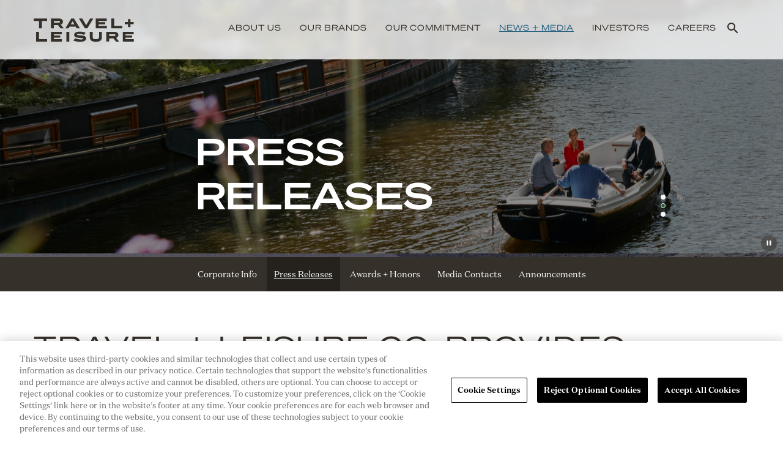

--- FILE ---
content_type: text/html; charset=UTF-8
request_url: https://www.travelandleisureco.com/news-media/press-releases/detail/795/travel-leisure-co-provides-update-on-strong-momentum-in
body_size: 10650
content:
<!DOCTYPE html>
<html lang="en">
    <head>
        <!-- Google Tag Manager -->
<script>(function(w,d,s,l,i){w[l]=w[l]||[];w[l].push({'gtm.start':
new Date().getTime(),event:'gtm.js'});var f=d.getElementsByTagName(s)[0],
j=d.createElement(s),dl=l!='dataLayer'?'&l='+l:'';j.async=true;j.src=
'https://www.googletagmanager.com/gtm.js?id='+i+dl;f.parentNode.insertBefore(j,f);
})(window,document,'script','dataLayer','GTM-5M33SQH');</script>
<!-- End Google Tag Manager -->
<meta name="google-site-verification" content="DKHmcODQ6TB_tqMQ0rInw636DRBtPPAgdLde6JvAtRQ"/>
        <meta http-equiv="x-ua-compatible" content="ie=edge">
        <meta charset="utf-8">
                        <link rel="alternate" type="application/rss+xml" title="Travel + Leisure Co. - Recent News" href="https://www.travelandleisureco.com/news-media/press-releases/rss" />
                
        <title>Travel + Leisure Co. Provides Update on Strong Momentum in Third Quarter Prior to Conference Presentations :: Travel + Leisure Co. (TNL)</title>
        
        <link rel="canonical" href="https://www.travelandleisureco.com/news-media/press-releases/detail/795/travel-leisure-co-provides-update-on-strong-momentum-in">
<meta property="og:url" content="https://www.travelandleisureco.com/news-media/press-releases/detail/795/travel-leisure-co-provides-update-on-strong-momentum-in">


<meta property="og:site_name" content="Travel + Leisure Co.">
<meta property="og:title" content="Travel + Leisure Co. Provides Update on Strong Momentum in Third Quarter Prior to Conference Presentations">
<meta property="og:type" content="website">

<meta property="og:image" content="https://d1io3yog0oux5.cloudfront.net/_f14d89d32c669593ebd8c470f37e2bec/travelandleisureco/db/2027/18396/social_image_resized.jpg">
<meta name="twitter:card" content="summary_large_image">

<meta property="og:description" content="
    ORLANDO, Fla.--(BUSINESS WIRE)--
Travel + Leisure Co. (NYSE:TNL), the world’s leading membership and leisure travel company, provided an…...">
<meta name="description" content="
    ORLANDO, Fla.--(BUSINESS WIRE)--
Travel + Leisure Co. (NYSE:TNL), the world’s leading membership and leisure travel company, provided an…...">


<!-- Elastic Search -->
    
    <meta class="elastic" name="published_time" content="2022-09-15">
    <meta class="elastic" name="published_day" content="4650.85">
 
    
    <meta class="elastic" name="el_description" content="    ORLANDO, Fla.--(BUSINESS WIRE)--
Travel + Leisure Co. (NYSE:TNL), the world’s leading membership and leisure travel company, provided an update on its third quarter results and outlook for the remainder of 2022…">
 


<script type="application/ld+json">
	{"@context":"http:\/\/schema.org","@type":"Corporation","name":"Travel + Leisure Co.","address":{"@type":"PostalAddress","streetAddress":"501 W. Church Street ","addressLocality":"Orlando, FL","postalCode":"32805","addressCountry":"USA"},"legalName":"Travel + Leisure Co.","description":"Travel + Leisure Co. is the world\u2019s leading membership and leisure travel company, with a portfolio of nearly 20 resort, travel club, and lifestyle travel brands. The company provides outstanding vacation experiences and travel inspiration to millions of owners, members, and subscribers every year through its products and services: Wyndham Destinations, the largest vacation ownership company with more than 245 vacation club resort locations across the globe; Panorama, the world\u2019s foremost membership travel business that includes the largest vacation exchange company, industry-leading travel technology, and subscription travel brands; and Travel + Leisure Group, featuring top online and print travel content, online booking platforms and travel clubs, and branded consumer products. At Travel + Leisure Co., our global team of associates brings hospitality to millions, turning vacation inspiration into exceptional travel experiences. We put the world on vacation.","tickerSymbol":": TNL","url":"https:\/\/www.travelandleisureco.com","logo":"https:\/\/d1io3yog0oux5.cloudfront.net\/_f14d89d32c669593ebd8c470f37e2bec\/travelandleisureco\/logo.png","image":"https:\/\/d1io3yog0oux5.cloudfront.net\/_f14d89d32c669593ebd8c470f37e2bec\/travelandleisureco\/db\/2027\/18396\/social_image_resized.jpg","sameAs":[]}</script>        <meta name="viewport" content="initial-scale=1.0, width=device-width">
        
                <link rel="preconnect" href="https://d1io3yog0oux5.cloudfront.net">
        <link rel="preconnect" href="https://qmod.quotemedia.com">
        
                        <link rel="stylesheet" href="https://d1io3yog0oux5.cloudfront.net/_f14d89d32c669593ebd8c470f37e2bec/travelandleisureco/files/theme/css/swiper-bundle.min.css"/>
        <link rel="stylesheet" href="https://d1io3yog0oux5.cloudfront.net/_f14d89d32c669593ebd8c470f37e2bec/travelandleisureco/files/theme/css/style.css">
                
                <link rel="shortcut icon" href="https://d1io3yog0oux5.cloudfront.net/_f14d89d32c669593ebd8c470f37e2bec/travelandleisureco/files/theme/images/favicons/favicon.ico">
        <link rel="apple-touch-icon" sizes="180x180" href="https://d1io3yog0oux5.cloudfront.net/_f14d89d32c669593ebd8c470f37e2bec/travelandleisureco/files/theme/images/favicons/apple-touch-icon.png">
        <link rel="icon" type="image/png" href="https://d1io3yog0oux5.cloudfront.net/_f14d89d32c669593ebd8c470f37e2bec/travelandleisureco/files/theme/images/favicons/favicon-32x32.png" sizes="32x32">
        <link rel="icon" type="image/png" href="https://d1io3yog0oux5.cloudfront.net/_f14d89d32c669593ebd8c470f37e2bec/travelandleisureco/files/theme/images/favicons/favicon-16x16.png" sizes="16x16">
        <link rel="icon" type="image/png" href="https://d1io3yog0oux5.cloudfront.net/_f14d89d32c669593ebd8c470f37e2bec/travelandleisureco/files/theme/images/favicons/android-chrome-192x192.png" sizes="192x192">
        <link rel="mask-icon" href="https://d1io3yog0oux5.cloudfront.net/_f14d89d32c669593ebd8c470f37e2bec/travelandleisureco/files/theme/images/favicons/safari-pinned-tab.svg">
        <meta name="theme-color" content="#ffffff">  
                <!-- IrwinIQ Tag Manager -->
<script>
  (function(w,d){
    var _mtm = w._mtm = w._mtm || [];
    _mtm.push({'mtm.startTime': (new Date().getTime()), 'event': 'mtm.Start'});
    var g=d.createElement('script'), s=d.getElementsByTagName('script')[0];
    g.async=true; g.src='https://analytics.imirwin.com/js/container_IzSufrVP.js'; s.parentNode.insertBefore(g,s);
  })(window, document);
</script>
<!-- End IrwinIQ Tag Manager -->    </head>
    
<body class="pg-107610 page-type-ir-section-ir-news pg-news-media-press-releases has-sub-nav">
    <div class="general-wrapper">
        <!-- Google Tag Manager (noscript) -->
<noscript><iframe src="https://www.googletagmanager.com/ns.html?id=GTM-5M33SQH"
height="0" width="0" style="display:none;visibility:hidden"></iframe></noscript>
<!-- End Google Tag Manager (noscript) --><nav id="header" class="affixed" aria-label="Main">
    <div id="skipLinks">
        <a href="#mainContent">Skip to main content</a>
                <a href="#sectionNav">Skip to section navigation</a>
                <a href="#footer">Skip to footer</a>
    </div>
         <div class="container">
        <div class="d-flex justify-content-between">
            <div class="logo">
                <a href="/">
                    <svg version="1.1" id="travel-plus-leisure-logo" xmlns="http://www.w3.org/2000/svg"
                        xmlns:xlink="http://www.w3.org/1999/xlink" x="0px" y="0px" viewBox="0 0 612 155.3" xml:space="preserve" width="190" height="75">
                        <style type="text/css">
                            .st0 {
                                fill: #35312A;
                            }
                        </style>
                        <path id="leisure" class="st0" d="M526.3,127.3h43.3v12.8h-58.6V88.7h57.3v12.8h-42.1v6.8h34.4v11.6h-34.4V127.3z M472.3,106.2
            	c0-3-1.9-4.7-6.6-4.7h-25.9v9.4h25.9C470.4,110.9,472.3,109.2,472.3,106.2 M461.9,123.3h-22.2v16.7h-15.2V88.7h40.5
            	c15.5,0,23.1,7.6,23.1,17.3c0,6.9-4.2,12.1-11.7,14.7l15.5,19.4h-17L461.9,123.3z M386.2,117V88.7h15.2v28.9
            	c0,15.7-10.5,23.7-31.8,23.7c-21.3,0-31.8-8-31.8-23.7V88.7h15.2V117c0,7.7,4.7,11,16.6,11C381.4,127.9,386.2,124.6,386.2,117
            	 M307.8,104.8c-11.7-4-18-5.1-25.7-5.1c-9.7,0-11.8,1.6-11.8,3.8c0,1.6,1.2,2.5,5.2,2.9l22.2,1.9c15.3,1.3,20.7,7.5,20.7,15.9
            	c0,9.9-10.7,17.2-32.4,17.2c-9.9,0-23-2.1-34.6-5.9l8-12.5c11.4,4.2,22.4,6.1,30.4,6.1c10.5,0,12.8-1.6,12.8-3.7
            	c0-1.6-1.2-2.9-5.7-3.3l-21.6-2c-14.7-1.3-20.2-6.9-20.2-15.2c0-8.8,8.3-17.2,30-17.2c9.4,0,19.4,1.8,30.1,5.8L307.8,104.8z
            	 M229.7,140.1h-15.2V88.7h15.2V140.1z M147.9,127.3h43.3v12.8h-58.6V88.7H190v12.8h-42.1v6.8h34.4v11.6h-34.4V127.3z M112.6,140.1
            	h-58V88.7h15.2v38.6h42.7V140.1z" />
                        <path id="plus" class="st0" d="M521.9,37.3h17.2v-15h12.2v15h17.2v11.6h-17.2v15h-12.2v-15h-17.2V37.3z" />
                        <path id="travel" class="st0" d="M509,70h-58V18.6h15.2v38.6H509V70z M384.5,57.2h43.3V70h-58.6V18.6h57.3v12.8h-42.1v6.8h34.4v11.6
            	h-34.4V57.2z M325,70h-13.7l-31-51.4h17.2l20.9,35.2l20.9-35.2H356L325,70z M256.1,49.1L247,33.3l-9.1,15.8H256.1z M263.2,61.3
            	h-32.4l-5.1,8.7h-16.4l31-51.4h13.7L285.1,70h-16.9L263.2,61.3z M180.5,36.1c0-3-1.9-4.7-6.6-4.7h-25.9v9.4h25.9
            	C178.5,40.8,180.5,39.1,180.5,36.1 M170.1,53.2h-22.2V70h-15.2V18.6h40.5c15.5,0,23.1,7.6,23.1,17.3c0,6.9-4.2,12.1-11.8,14.7
            	L200,70h-17L170.1,53.2z M42.3,18.6h70.3v12.8H85.1V70H69.8V31.4H42.3V18.6z" />
                    </svg>
                    <span class="sr-only">Travel + Leisure Logo</span>
                </a>
            </div>
            <a role="button" class="mobile-nav-trigger" id="showRight" aria-label="Expand main navigation"
                aria-controls="mobile-nav">
                <div class="meat"></div>
                <div class="meat"></div>
                <div class="meat"></div>
            </a>
            <div class="cbp-spmenu cbp-spmenu-vertical cbp-spmenu-right main-nav" id="mobile-nav">
                
<ul class="main-menu">
    <li class="sr-only"><a href="/">Home</a></li>
        <li class="has-children" data-submenu-id="submenu-about-us">
        <a href="/about-us" target="_self"
            >About Us</a>
                <ul id="submenu-about-us">
                        <li class="">
                <a href="/about-us#our-mission" target="_self"
                    >Mission + Values</a>
            </li>
                        <li class="">
                <a href="/about-us#history" target="_self"
                    >History</a>
            </li>
                        <li class="">
                <a href="/about-us/executive-team" target="_self"
                    >Executive Team</a>
            </li>
                        <li class="">
                <a href="/about-us/board-of-directors" target="_self"
                    >Board of Directors</a>
            </li>
                        <li class="has-children">
                <a href="/about-us/suppliers" target="_self"
                    >Suppliers</a>
            </li>
                        <li class="">
                <a href="/about-us/contact" target="_self"
                    >Contact</a>
            </li>
                    </ul>
            </li>
        <li class="" data-submenu-id="submenu-our-brands">
        <a href="/our-brands" target="_self"
            >Our Brands</a>
            </li>
        <li class="has-children" data-submenu-id="submenu-our-commitment">
        <a href="/our-commitment" target="_self"
            >Our Commitment</a>
                <ul id="submenu-our-commitment">
                        <li class="">
                <a href="/our-commitment/executive-overview" target="_self"
                    >Executive Overview</a>
            </li>
                        <li class="has-children">
                <a href="/our-commitment/inclusion-and-diversity" target="_self"
                    >Inclusion and Diversity</a>
            </li>
                        <li class="has-children">
                <a href="/our-commitment/environmental" target="_self"
                    >Environmental</a>
            </li>
                        <li class="has-children">
                <a href="/our-commitment/social" target="_self"
                    >Social</a>
            </li>
                        <li class="has-children">
                <a href="/our-commitment/ethics-and-human-rights" target="_self"
                    >Governance</a>
            </li>
                    </ul>
            </li>
        <li class="has-children active" data-submenu-id="submenu-news-media">
        <a href="/news-media" target="_self"
            >News + Media</a>
                <ul id="submenu-news-media">
                        <li class="">
                <a href="/news-media" target="_self"
                    >Corporate Info</a>
            </li>
                        <li class="active active-landing">
                <a href="/news-media/press-releases" target="_self"
                    >Press Releases</a>
            </li>
                        <li class="">
                <a href="/news-media/awards-and-honors" target="_self"
                    >Awards + Honors</a>
            </li>
                        <li class="">
                <a href="/news-media/media-contacts" target="_self"
                    >Media Contacts</a>
            </li>
                        <li class="">
                <a href="https://www.travelandleisureco.com/avc" target="_self"
                    >Announcements</a>
            </li>
                    </ul>
            </li>
        <li class="has-children" data-submenu-id="submenu-investors">
        <a href="/investors" target="_self"
            >Investors</a>
                <ul id="submenu-investors">
                        <li class="">
                <a href="/investors" target="_self"
                    >Overview</a>
            </li>
                        <li class="has-children">
                <a href="/investors/news-events" target="_self"
                    >News &amp; Events</a>
            </li>
                        <li class="has-children">
                <a href="/investors/company-information" target="_self"
                    >Company Info</a>
            </li>
                        <li class="has-children">
                <a href="/investors/financial-information" target="_self"
                    >Financial Info</a>
            </li>
                        <li class="has-children">
                <a href="/investors/stock-data" target="_self"
                    >Stock Data</a>
            </li>
                        <li class="has-children">
                <a href="/investors/sec-filings" target="_self"
                    >SEC Filings</a>
            </li>
                        <li class="">
                <a href="/our-commitment" target="_self"
                    >Our Commitment</a>
            </li>
                        <li class="has-children">
                <a href="/investors/corporate-governance" target="_self"
                    >Governance</a>
            </li>
                        <li class="">
                <a href="/investors/shareholder-services" target="_self"
                    >Shareholder Services</a>
            </li>
                        <li class="">
                <a href="/investors/contact" target="_self"
                    >Contact</a>
            </li>
                    </ul>
            </li>
        <li class=" last-item" data-submenu-id="submenu-careers">
        <a href="https://careers.travelandleisureco.com/home" target="_blank"
            rel="noopener">Careers</a>
            </li>
            <li class="nav-search">
        <span class="material-icons">search</span>
        <ul>
            <li>
                <form action="/search" method="GET">
                    <label for="search" class="sr-only">Search</label>
                    <input type="text" id="search" name="q" placeholder="Search...">
                </form>
            </li>
        </ul>
    </li>
        </ul>            </div>
        </div>
    </div>
</nav>

        
<header class="swiper-container">
    <div class="swiper">
        <div class="swiper-wrapper">
                                                                                                                                                                                            <div class="swiper-slide">
                        <div class="slide-content" style="background-image: url(https://d1io3yog0oux5.cloudfront.net/_f14d89d32c669593ebd8c470f37e2bec/travelandleisureco/db/2168/20503/image.jpg)">
                        </div>
                    </div>
                                                                <div class="swiper-slide">
                        <div class="slide-content" style="background-image: url(https://d1io3yog0oux5.cloudfront.net/_f14d89d32c669593ebd8c470f37e2bec/travelandleisureco/db/2168/20514/image.jpg)">
                        </div>
                    </div>
                                                                <div class="swiper-slide">
                        <div class="slide-content" style="background-image: url(https://d1io3yog0oux5.cloudfront.net/_f14d89d32c669593ebd8c470f37e2bec/travelandleisureco/db/2168/20515/image.jpg)">
                        </div>
                    </div>
                                    </div>
        <button class="video-pause-btn" data-target="page-banner-video" aria-label="Pause Background Video"><span class="sr-only">Pause</span></button>
        <div class="swiper-pagination"></div>
    </div>
    <div class="swiper-overlay">
            <p class="heading--h1">Press Releases</p>
        </div>    
</header>        <nav id="sectionNav" class="sub-navigation-wrapper" aria-label="News + Media Section">
    <div class="sub-navigation affixed">
    	<div class="container">
            <a class="visible-xs visible-sm mobile-sub-nav-trigger collapsed" data-toggle="collapse" data-target="#sub-navigation">
                <div class="trigger-container closed">
            		<svg width="20" height="20" viewBox="0 0 106 100" fill="none" xmlns="http://www.w3.org/2000/svg">
                    <mask id="mask0_4160_44419" style="mask-type:alpha" maskUnits="userSpaceOnUse" x="0" y="0" width="106" height="100">
                        <rect width="106" height="100" fill="#D9D9D9" />
                    </mask>
                    <g mask="url(#mask0_4160_44419)">
                        <path
                            d="M7.2529 37.5H40.4173V8.18966H64.1062V37.5H97.2707V59.9138H64.1062V89.2241H40.4173V59.9138H7.2529V37.5ZM240.569 100H128.155V0H157.874V75H241V100H240.569ZM-154 0H-17.4659V25H-70.8736V100H-100.592V25H-154V0Z"
                            fill="#FFF" />
                    </g>
                </svg>
              	</div>
            	News + Media            </a>
            <div class="collapse sb-nav clearfix"  id="sub-navigation">
                <h3>News + Media</h3>
                <ul>
                                        <li class="">
                        <a href="/news-media"
                            target="_self"
                                                    >Corporate Info</a>
                                            </li>
                	                    <li class="active active-landing">
                        <a href="/news-media/press-releases"
                            target="_self"
                                                    >Press Releases</a>
                                            </li>
                	                    <li class="">
                        <a href="/news-media/awards-and-honors"
                            target="_self"
                                                    >Awards + Honors</a>
                                            </li>
                	                    <li class="">
                        <a href="/news-media/media-contacts"
                            target="_self"
                                                    >Media Contacts</a>
                                            </li>
                	                    <li class="">
                        <a href="https://www.travelandleisureco.com/avc"
                            target="_self"
                                                    >Announcements</a>
                                            </li>
                	                </ul>
            </div>
        </div>
    </div>
</nav>                <main id="mainContent">
            <div class="module">
    <div class="container">
    <article class="full-news-article">
        <h1 class="article-heading">Travel + Leisure Co. Provides Update on Strong Momentum in Third Quarter Prior to Conference Presentations</h1>
        <div class="related-documents-line hidden-print">  
            <time datetime="2022-09-15T16:30:00" class="date">
                September 15, 2022 4:30pm EDT            </time>
         
            <a href="https://d1io3yog0oux5.cloudfront.net/_f14d89d32c669593ebd8c470f37e2bec/travelandleisureco/news/2022-09-15_Travel_Leisure_Co_Provides_Update_on_Strong_795.pdf" class="link" title="PDF: Travel + Leisure Co. Provides Update on Strong Momentum in Third Quarter Prior to Conference Presentations" target="_blank" rel="noopener">
                <span class="eqicon-PDF"></span>Download as PDF
            </a>
                </div>
        
        
    	
<p>    ORLANDO, Fla.--(BUSINESS WIRE)--
<a rel="nofollow" href="https://www.travelandleisureco.com/" shape="rect">Travel + Leisure Co.</a> (NYSE:TNL), the world’s leading membership and leisure travel company, provided an update on its third quarter results and outlook for the remainder of 2022 in advance of presentations at several conferences in September.
</p>
<p>
Travel + Leisure Co. will be attending NYSE’s 3rd Annual Investor Access Consumer Day on September 20, 2022, Deutsche Bank’s 30th annual Leveraged Finance Conference on September 20, and Wells Fargo’s Consumer Conference on September 21.
</p>
<p>
A link to the company’s updated Fall 2022 investor relations presentation is available online at <a rel="nofollow" href="https://www.travelandleisureco.com/investors" shape="rect">travelandleisureco.com/investors</a>.
</p>
<p>
<span class="bwuline">Third Quarter Update</span>
</p>
<p>
The company is reiterating the third quarter and full year outlook provided on July 28, 2022, in its earnings press release, including the following measures<sup>1</sup>:
</p>
<ul class="bwlistdisc">
<li>
Third quarter adjusted EBITDA of $230 million to $240 million
</li>
<li>
Full year adjusted EBITDA of $860 million to $880 million
</li>
</ul>
<p>
“The strong momentum we saw in the second quarter continued through August as our vacation ownership business continues to draw families prioritizing their vacations. Through the end of the year, booking pace at our vacation ownership resorts remains strong with room nights on our books 8 percent above 2019,” said Michael D. Brown, president and CEO of Travel + Leisure Co.
</p>
<p>
<b><span class="bwuline">About Travel + Leisure Co.</span></b>
</p>
<p>
Travel + Leisure Co. (NYSE:TNL) is the world’s leading membership and leisure travel company, with nearly 20 travel brands across its resort, travel club, and lifestyle portfolio. The company provides outstanding vacation experiences and travel inspiration to millions of owners, members, and subscribers every year through its products and services: Wyndham Destinations, the largest vacation ownership company with more than 245 vacation club resort locations across the globe; Panorama, the world’s foremost membership travel business that includes the largest vacation exchange company and subscription travel brands; and Travel + Leisure Group, featuring top travel content and travel services including the brand’s eponymous travel club. At Travel + Leisure Co., our global team of associates brings hospitality to millions each year, turning vacation inspiration into exceptional travel experiences. We put the world on vacation. Learn more at <a rel="nofollow" href="https://www.travelandleisureco.com/" shape="rect">travelandleisureco.com</a>.
</p>
<p>
<b><span class="bwuline">Forward-Looking Statements</span></b>
</p>
<p>
This press release includes “forward-looking statements” as that term is defined by the Securities and Exchange Commission (“SEC”). Forward-looking statements are any statements other than statements of historical fact, including statements regarding our expectations, beliefs, hopes, intentions or strategies regarding the future. In some cases, forward-looking statements can be identified by the use of words such as “may,” “will,” “expects,” “should,” “believes,” “plans,” “anticipates,” “estimates,” “predicts,” “potential,” “continue,” “future,” “intends” or other words of similar meaning. Forward-looking statements are subject to risks and uncertainties that could cause actual results of Travel + Leisure Co. and its subsidiaries (“Travel + Leisure Co.” or “we”) to differ materially from those discussed in, or implied by, the forward-looking statements. Factors that might cause such a difference include, but are not limited to, risks associated with: the acquisition of the Travel + Leisure brand and the future prospects and plans for Travel + Leisure Co., including our ability to execute our strategies to grow our cornerstone timeshare and exchange businesses and expand into the broader leisure travel industry through new business extensions; our ability to compete in the highly competitive timeshare and leisure travel industries; uncertainties related to acquisitions, dispositions and other strategic transactions; the health of the travel industry and declines or disruptions caused by adverse economic conditions, unemployment rates and consumer sentiment, terrorism or acts of gun violence, political strife, war, including hostilities in Ukraine, pandemics, and severe weather events and other natural disasters; adverse changes in consumer travel and vacation patterns, consumer preferences and demand for our products; increased or unanticipated operating costs and other inherent business risks; our ability to comply with financial and restrictive covenants under our indebtedness and our ability to access capital markets on reasonable terms, at a reasonable cost or at all; maintaining the integrity of internal or customer data and protecting our systems from cyber-attacks; uncertainty with respect to the scope, impact and duration of the novel coronavirus global pandemic (“COVID-19”), including resurgences, the pace of recovery, distribution and adoption of vaccines and treatments, and actions in response to the evolving pandemic by governments, businesses and individuals; the timing and amount of future dividends and share repurchases, if any; and those other factors disclosed as risks under “Risk Factors” in documents we have filed with the SEC, including in Part I, Item 1A of our Annual Report on Form 10-K for the fiscal year ended December 31, 2021, filed with the SEC on February 23, 2022. We caution readers that any such statements are based on currently available operational, financial and competitive information, and they should not place undue reliance on these forward-looking statements, which reflect management’s opinion only as of the date on which they were made. Except as required by law, we undertake no obligation to review or update these forward-looking statements to reflect events or circumstances as they occur.
</p>
<table cellspacing="0" class="bwtablemarginb bwblockalignl">
<tr>
<td class="bwvertalignt bwpadl0" rowspan="1" colspan="1">
<p class="bwcellpmargin">
<sup>1</sup> Adjusted EBITDA is a non-GAAP financial measure. This guidance is presented only on a non-GAAP basis because not all of the information necessary for a quantitative reconciliation of forward-looking non-GAAP financial measures to the most directly comparable GAAP financial measure is available without unreasonable effort, primarily due to uncertainties relating to the occurrence or amount of these adjustments that may arise in the future. Where one or more of the currently unavailable items is applicable, such items could be material, individually or in the aggregate, to GAAP reported results.
</p>
</td>
</tr>
</table>
<p>
 
</p>
<p><span class="bwct31415"></span></p>
<p id="mmgallerylink"><span id="mmgallerylink-phrase">View source version on businesswire.com: </span><span id="mmgallerylink-link"><a href="https://www.businesswire.com/news/home/20220915005902/en/" rel="nofollow">https://www.businesswire.com/news/home/20220915005902/en/</a></span></p>
<p>
<b>Investor Contact:
</b><br>Christopher Agnew
<br>Senior Vice President, FP&amp;A and Investor Relations
<br>(407) 626-4050
<br><a rel="nofollow" href="mailto:Christopher.Agnew@travelandleisure.com" shape="rect">Christopher.Agnew@travelandleisure.com</a>
</p>
<p>
<b>Media Contact:
</b><br>Steven Goldsmith
<br>Public Relations
<br>(407) 626-5882
<br><a rel="nofollow" href="mailto:Steven.Goldsmith@travelandleisure.com" shape="rect">Steven.Goldsmith@travelandleisure.com</a>
</p>
<p>Source: Travel + Leisure Co.</p>
    	<p class="spr-ir-news-article-date">Released September 15, 2022</p>
    	<div class="share-to-inline-wrapper">
            <p class="heading--h4">Share to: </p>
            <!-- Sharingbutton Facebook -->
            <a class="resp-sharing-button__link" href="https://facebook.com/sharer/sharer.php?u=https://www.travelandleisureco.com/news-media/press-releases/detail/795/travel-leisure-co-provides-update-on-strong-momentum-in" target="_blank" rel="noopener" aria-label="">
              <div class="resp-sharing-button resp-sharing-button--facebook resp-sharing-button--small"><div aria-hidden="true" class="resp-sharing-button__icon resp-sharing-button__icon--solid">
                <svg xmlns="http://www.w3.org/2000/svg" viewBox="0 0 24 24"><path d="M18.77 7.46H14.5v-1.9c0-.9.6-1.1 1-1.1h3V.5h-4.33C10.24.5 9.5 3.44 9.5 5.32v2.15h-3v4h3v12h5v-12h3.85l.42-4z"/></svg>
                </div>
              </div>
            </a>
            
            <!-- Sharingbutton Twitter -->
            <a class="resp-sharing-button__link" href="https://twitter.com/intent/tweet/?text=Travel%20%2B%20Leisure%20Co.%20Provides%20Update%20on%20Strong%20Momentum%20in%20Third%20Quarter%20Prior%20to%20Conference%20Presentations&amp;url=https://www.travelandleisureco.com/news-media/press-releases/detail/795/travel-leisure-co-provides-update-on-strong-momentum-in" target="_blank" rel="noopener" aria-label="">
              <div class="resp-sharing-button resp-sharing-button--twitter resp-sharing-button--small"><div aria-hidden="true" class="resp-sharing-button__icon resp-sharing-button__icon--solid">
                <svg xmlns="http://www.w3.org/2000/svg" viewBox="0 0 24 24"><path d="M23.44 4.83c-.8.37-1.5.38-2.22.02.93-.56.98-.96 1.32-2.02-.88.52-1.86.9-2.9 1.1-.82-.88-2-1.43-3.3-1.43-2.5 0-4.55 2.04-4.55 4.54 0 .36.03.7.1 1.04-3.77-.2-7.12-2-9.36-4.75-.4.67-.6 1.45-.6 2.3 0 1.56.8 2.95 2 3.77-.74-.03-1.44-.23-2.05-.57v.06c0 2.2 1.56 4.03 3.64 4.44-.67.2-1.37.2-2.06.08.58 1.8 2.26 3.12 4.25 3.16C5.78 18.1 3.37 18.74 1 18.46c2 1.3 4.4 2.04 6.97 2.04 8.35 0 12.92-6.92 12.92-12.93 0-.2 0-.4-.02-.6.9-.63 1.96-1.22 2.56-2.14z"/></svg>
                </div>
              </div>
            </a>
            
            <!-- Sharingbutton E-Mail -->
            <a class="resp-sharing-button__link" href="mailto:?subject=Travel + Leisure Co. Provides Update on Strong Momentum in Third Quarter Prior to Conference Presentations&amp;body=https://www.travelandleisureco.com/news-media/press-releases/detail/795/travel-leisure-co-provides-update-on-strong-momentum-in" target="_self" rel="noopener" aria-label="">
              <div class="resp-sharing-button resp-sharing-button--email resp-sharing-button--small"><div aria-hidden="true" class="resp-sharing-button__icon resp-sharing-button__icon--solid">
                <svg xmlns="http://www.w3.org/2000/svg" viewBox="0 0 24 24"><path d="M22 4H2C.9 4 0 4.9 0 6v12c0 1.1.9 2 2 2h20c1.1 0 2-.9 2-2V6c0-1.1-.9-2-2-2zM7.25 14.43l-3.5 2c-.08.05-.17.07-.25.07-.17 0-.34-.1-.43-.25-.14-.24-.06-.55.18-.68l3.5-2c.24-.14.55-.06.68.18.14.24.06.55-.18.68zm4.75.07c-.1 0-.2-.03-.27-.08l-8.5-5.5c-.23-.15-.3-.46-.15-.7.15-.22.46-.3.7-.14L12 13.4l8.23-5.32c.23-.15.54-.08.7.15.14.23.07.54-.16.7l-8.5 5.5c-.08.04-.17.07-.27.07zm8.93 1.75c-.1.16-.26.25-.43.25-.08 0-.17-.02-.25-.07l-3.5-2c-.24-.13-.32-.44-.18-.68s.44-.32.68-.18l3.5 2c.24.13.32.44.18.68z"/></svg>
                </div>
              </div>
            </a>
        </div>
    </article>
            <style>
            .bwalignc { text-align: center; list-style-position: inside }
 .bwblockalignl { margin-left: 0px; margin-right: auto }
 .bwcellpmargin { margin-bottom: 0px; margin-top: 0px }
 .bwlistdisc { list-style-type: disc }
 .bwpadl0 { padding-left: 0px }
 .bwtablemarginb { margin-bottom: 10px }
 .bwuline { text-decoration: underline }
 .bwvertalignt { vertical-align: top }        </style>
        </div>
</div>
            <section id="module-19920" class="module no-overlay supporting-green-bg dark"  >
    	<div class="container">
			<div class="row justify-content-center align-items-center">
						<div class="col-lg-8">
				<div class="module-content" data-aos="fade-up">
					<div class="text-area">
						<div class="text center">
														<h2>Press Contacts</h2>
																					<p>Contact our media contacts regarding any press related questions or needs.</p>														<a href="/news-media/media-contacts" class="btn" >
								View Media Contacts							</a>
													</div>
					</div>
				</div>
			</div>
		</div>
		</div>
</section>
        </main>
        <footer id="footer" >
        <div class="footer-main">
        <div class="container">
            <div class="row justify-content-between">
                                <div class="col-lg-3 my-auto social-media">
                                    <a href="https://www.linkedin.com/company/travelleisureco" target="_blank" rel="noopener" aria-label="Linkedin">
                        <img src="https://d1io3yog0oux5.cloudfront.net/_f14d89d32c669593ebd8c470f37e2bec/travelandleisureco/db/2029/19580/icon/linkedin.png" alt="Linkedin">
                    </a>
                                    <a href="https://www.facebook.com/travelleisureco" target="_blank" rel="noopener" aria-label="Facebook">
                        <img src="https://d1io3yog0oux5.cloudfront.net/_f14d89d32c669593ebd8c470f37e2bec/travelandleisureco/db/2029/19581/icon/facebook.png" alt="Facebook">
                    </a>
                                    <a href="https://twitter.com/tnlconews" target="_blank" rel="noopener" aria-label="X">
                        <img src="https://d1io3yog0oux5.cloudfront.net/_f14d89d32c669593ebd8c470f37e2bec/travelandleisureco/db/2029/19579/icon/x.png" alt="X">
                    </a>
                                    <a href="https://www.instagram.com/travelleisureco" target="_blank" rel="noopener" aria-label="Instagram">
                        <img src="https://d1io3yog0oux5.cloudfront.net/_f14d89d32c669593ebd8c470f37e2bec/travelandleisureco/db/2029/19582/icon/instagram.png" alt="Instagram">
                    </a>
                                </div>
                                <div class="col-lg-9">
                    <div class="row">
                        <div class="col-lg-12">
                            <div class="copyright">
                                &copy;<time datetime="2026">2026</time>
                                <a href="/">Travel + Leisure Co.</a>                                All Rights Reserved.
                            </div>
                        </div>
                        <div class="col-lg-12">
                            <div class="footer-links">
                                <a href="/privacy-notice">Privacy Notice</a>
<a href="/terms-of-use">Terms of Use</a>
<a href="https://wynd.exterro.net/portal/dsar.htm?target=wynd" target="_blank" rel="noopener">Do Not Sell Or Share My Personal Information - Consumers</a>
<a href="/sitemap">Sitemap</a>
                                                                <br>
                                <!-- OneTrust Cookies Settings button start -->
                                <button id="ot-sdk-btn" class="ot-sdk-show-settings">Cookie Settings</button>
                                <!-- OneTrust Cookies Settings button end -->
                            </div>
                        </div>
                    </div>
                </div>
            </div>
        </div>
    </div>
    </footer>
<script id="companyVars" type="application/json">
{
    "asset_url": "https:\/\/d1io3yog0oux5.cloudfront.net\/_f14d89d32c669593ebd8c470f37e2bec\/travelandleisureco",
    "website_base_url": "https:\/\/www.travelandleisureco.com",
    "ir_base_url": "\/investors",
    "hCaptchaSiteKey": "778a5748-d323-4b73-a06c-9625642de8bc",
    "isQmod": false}
</script>


<script src="https://d1io3yog0oux5.cloudfront.net/_f14d89d32c669593ebd8c470f37e2bec/travelandleisureco/files/theme/js/aside/animation/_js/all.js" data-config="aos"></script>

<script src="https://d1io3yog0oux5.cloudfront.net/_f14d89d32c669593ebd8c470f37e2bec/travelandleisureco/files/theme/js/_js/all.js"></script>

<script src="https://d1io3yog0oux5.cloudfront.net/_f14d89d32c669593ebd8c470f37e2bec/travelandleisureco/files/theme/js/aside/_js/browser-check.min.js" async></script>
<script>
let mobile_sub_nav = document.querySelector('.mobile-sub-nav-trigger > .trigger-container');
if (mobile_sub_nav) {
    mobile_sub_nav.addEventListener('click', () => {
        mobile_sub_nav.classList.toggle('closed');
       if (mobile_sub_nav.classList.contains('closed')) {
           mobile_sub_nav.style.transform = 'rotate(' + 0 + 'deg)';
       }
       else {
           mobile_sub_nav.style.transform = 'rotate(' + 45 + 'deg)';
       }
    });
}
</script>
<script src="https://d1io3yog0oux5.cloudfront.net/_f14d89d32c669593ebd8c470f37e2bec/travelandleisureco/files/theme/js/swiper-bundle.min.js"></script>
<script>
const swiper = new Swiper('.swiper', {
  direction: 'vertical',
  loop: true,
  speed: 1200,
  autoplay: {
    delay: 3000,
    disableOnInteraction: false,
    stopOnLast: false,
  },
  // If we need pagination
  pagination: {
    el: '.swiper-pagination',
    type: 'bullets',
    clickable: true,
  },
});
</script>    </div><!-- //general-wrapper -->
</body>